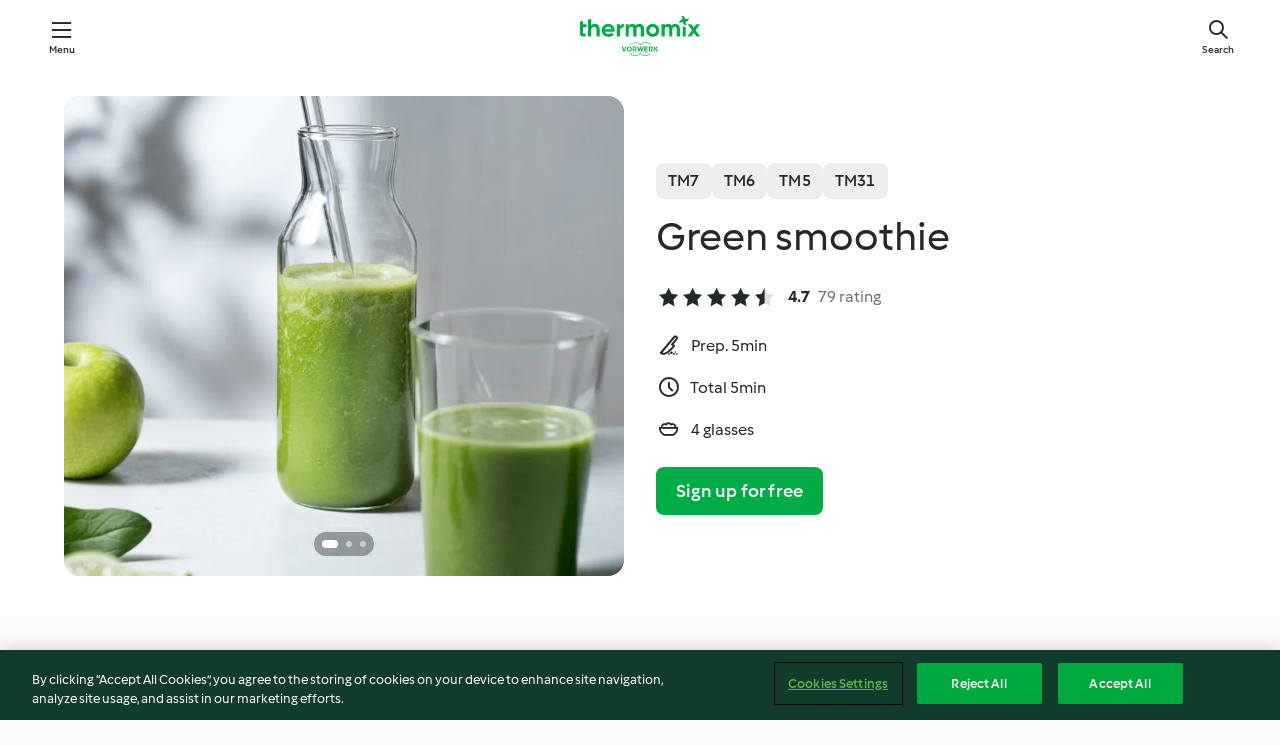

--- FILE ---
content_type: text/html; charset=utf-8
request_url: https://cookidoo.thermomix.com/recipes/recipe/en-US/r69115
body_size: 11083
content:
<!DOCTYPE html>
<html
  lang="en-US"
  class="cicd2-theme">
<head>
    <meta property="og:url" content="https://cookidoo.thermomix.com/recipes/recipe/en-US/r69115"/>
    <meta property="og:title" content="Green smoothie"/>
    <meta property="og:description" content="A world of Thermomix® recipes - Cookidoo® brings you delicious food from all over the world.
With thousands of recipes and ideas, you'll find mouth-watering inspiration every time you log in."/>
    <meta property="og:image" content="https://assets.tmecosys.com/image/upload/t_web_rdp_recipe_584x480/img/recipe/ras/Assets/08509cc49e45f17ab684f6ac1dcbc126/Derivates/597344ad94a1d4b36d2c27c9024c34171f646cba.jpg"/>
    <meta name="robots" content="noarchive"/>
    <meta charset="utf-8">
    <meta name="viewport" content="width=device-width, initial-scale=1, shrink-to-fit=no">
    <link rel="stylesheet" href="https://patternlib-all.prod.external.eu-tm-prod.vorwerk-digital.com/pl-core-29.3.2-b33824b8018a0840049d6c20603cb31e.css">
      <link rel="stylesheet" href="https://patternlib-all.prod.external.eu-tm-prod.vorwerk-digital.com/cicd2-theme-29.3.2-38102d1b98d85afb94b9d25dab3bae9c.css">
    <link rel="stylesheet" href="https://recipepublic-all.prod.external.eu-tm-prod.vorwerk-digital.com/bundle-7e9da6437349bf80779b292c7cffc47b.css">
    <link rel="icon" href="https://patternlib-all.prod.external.eu-tm-prod.vorwerk-digital.com/favicon-02a92602e0cf506ebd0186892a17fd82.ico">
    <link rel="preconnect" href="https://assets.tmecosys.com" crossorigin="anonymous">
    <script>"use strict";(()=>{function c(n){let t=document.cookie.match(new RegExp("(^| )"+n+"=([^;]+)"));if(t)return t[2]}var e={get:c};e.get("v-authenticated")?document.documentElement.classList.add("is-authenticated"):document.documentElement.classList.add("is-unauthenticated");})();
</script>
    <title>Green smoothie - Cookidoo® – the official Thermomix® recipe platform</title>
    <link rel="stylesheet" href="https://patternlib-all.prod.external.eu-tm-prod.vorwerk-digital.com/pl-recipe-2.18.3-4949e3c3f2b6c536234d63e48d89c215.css">
    <script type="application/ld+json">{"@context":"http://schema.org/","@type":"Recipe","name":"Green smoothie","image":"https://assets.tmecosys.com/image/upload/t_web_rdp_recipe_584x480_1_5x/img/recipe/ras/Assets/08509cc49e45f17ab684f6ac1dcbc126/Derivates/597344ad94a1d4b36d2c27c9024c34171f646cba.jpg","totalTime":"PT5M","cookTime":"PT5M","prepTime":"PT5M","recipeYield":"4 glasses","recipeCategory":["Drinks"],"recipeIngredient":["1 Lebanese cucumber","60 g fresh spinach leaves","3 sprigs fresh flat-leaf parsley","3 sprigs fresh mint","1 lemon","1 cm piece fresh ginger","1 orange","1 apple","100 g ice cubes","100 g water"],"nutrition":{"@type":"NutritionInformation","calories":"59.8 kcal","carbohydrateContent":"10.8 g","fatContent":"0.2 g","proteinContent":"1.4 g"},"inLanguage":"en-US","author":{"@type":"Organization","name":"Vorwerk Home & Co. KmG","address":"Wolleraustrasse 11a\n8807 Freienbach\nSwitzerland","url":"https://cookidoo.thermomix.com"},"aggregateRating":{"@id":"AggregatedRating"}}</script>
</head>

<body>
  <core-user-info
    condition="html.is-authenticated"
    base="/profile/api/user"
    community-profile="/community/profile/en-US"
    devices="/customer-devices/api/my-devices/versions"
    >
  </core-user-info>
  
  <div class="page-content">
      
  <header tabindex="-1" class="page-header">
    <div class="page-header__content">
      <a href="#main-content" class="link--skip">Skip to main content</a>
          <a class="logo page-header__home authenticated-only" href="/foundation/en-US/for-you"
            aria-label="Link to the home page">
            <img class="logo" src="https://patternlib-all.prod.external.eu-tm-prod.vorwerk-digital.com/logo_thermomix-02469c2fb4fca55fc3c397286d9e7fe0.svg"
              alt="Thermomix®">
          </a>
          <a class="logo page-header__home unauthenticated-only" href="/foundation/en-US/explore"
            aria-label="Link to the home page">
            <img class="logo" src="https://patternlib-all.prod.external.eu-tm-prod.vorwerk-digital.com/logo_thermomix-02469c2fb4fca55fc3c397286d9e7fe0.svg"
              alt="Thermomix®">
          </a>
      <core-nav class="page-header__nav">
        <nav class="core-nav__nav" role="navigation">
          <button class="core-nav__trigger">Menu</button>
          <div class="core-nav__container">
            <ul class="core-nav__main-links authenticated-only">
                <li class="core-nav__item">
                  <a href="/foundation/en-US/for-you"
                    class="core-nav__link">For You</a>
                </li>
              <li class="core-nav__item">
                <a href="/foundation/en-US/explore"
                  class="core-nav__link">Explore</a>
              </li>
              <li class="core-nav__item">
                <a href="/organize/en-US/my-recipes"
                  class="core-nav__link">My Recipes</a>
              </li>
              <li class="core-nav__item">
                <a href="/planning/en-US/my-week"
                  class="core-nav__link">My Week</a>
              </li>
                <li class="core-nav__item">
                  <a href="/shopping/en-US"
                    class="core-nav__link">Shopping list</a>
                </li>
            </ul>
            <ul class=" core-nav__main-links unauthenticated-only">
              <li class="core-nav__item">
                <a href="/foundation/en-US/explore"
                  class="core-nav__link">Explore</a>
              </li>
              <li class="core-nav__item">
                <a href="/foundation/en-US/membership"
                  class="core-nav__link">Membership</a>
              </li>
              <li class="core-nav__item">
                <a href="/foundation/en-US/help"
                  class="core-nav__link">Help</a>
              </li>
            </ul>
            <ul class="core-nav__links unauthenticated-only">
              <li class="core-nav__item">
                <a href="/ciam/register/start"
                  class="core-nav__link page-header__sign-up page-header__icon">Sign up</a>
              </li>
              <li class="core-nav__item">
                <a href="/profile/en-US/login?redirectAfterLogin=%2Frecipes%2Frecipe%2Fen-US%2Fr69115"
                  class="core-nav__link page-header__login page-header__icon">Login</a>
              </li>
            </ul>
            <div role="separator" aria-orientation="vertical"
              class="core-nav__separator separator-vertical separator-vertical--silver-20"></div>
            <core-user-profile class="authenticated-only">
              <core-dropdown-menu class="core-nav__dropdown core-nav__dropdown--profile" align="bottom-right">
                <button class="core-dropdown-menu__trigger core-nav__dropdown-trigger">
                  <span class="core-nav__dropdown-trigger-icon" aria-hidden="true"></span>
                  <img class="core-nav__dropdown-trigger-picture" src alt>
                  <span class="core-dropdown-menu__trigger-text">
                      Profile
                  </span>
                </button>
                <div class="core-dropdown-menu__content core-nav__dropdown-content">
                  <ul class="core-dropdown-list core-nav__dropdown-list">
                    <li class="core-community-profile__link">
                      <a href="/community/profile/en-US"
                        class="core-dropdown-list__item core-nav__link core-nav__link--community">
                        <core-community-profile>
                          <span class="core-community-profile__icon" aria-hidden="true"></span>
                          <img class="core-community-profile__picture" src alt>
                          <div class="core-community-profile__heading-group">
                            <span class="core-community-profile__header">Profile</span>
                            <span class="core-community-profile__subheader">View profile</span>
                          </div>
                        </core-community-profile>
                      </a>
                    </li>
                    <li>
                      <a href="/commerce/en-US/membership"
                        class="core-dropdown-list__item core-nav__link">Account</a>
                    </li>
                    <li>
                      <a href="/foundation/en-US/help"
                        class="core-dropdown-list__item core-nav__link">Help</a>
                    </li>
                    <li>
                      <a href="/profile/logout"
                        class="core-dropdown-list__item core-nav__link">Sign out</a>
                    </li>
                  </ul>
                </div>
              </core-dropdown-menu>
            </core-user-profile>
          </div>
          <div role="separator" aria-orientation="vertical"
            class="core-nav__separator separator-vertical separator-vertical--silver-20"></div>
        </nav>
      </core-nav>
      <a class="page-header__search page-header__icon" href="/search/en-US"
        aria-label="Search">Search</a>
    </div>
  </header>
  <recipe-scrollspy>
    <nav class="recipe-scrollspy__nav">
        <a href="#ingredients-section" class="recipe-scrollspy__link">Ingredients</a>
  
      <a href="#difficulty-section" class="recipe-scrollspy__link">Difficulty</a>
  
        <a href="#nutrition-section" class="recipe-scrollspy__link">Nutrition</a>
  
        <a href="#also-featured-in-section" class="recipe-scrollspy__link">Also featured in</a>
  
      <a id="recipe-scrollspy-alternative-recipes" href="#alternative-recipes" class="recipe-scrollspy__link">You might also like...</a>
    </nav>
  </recipe-scrollspy>

  <recipe-details id="main-content">
    <recipe-card>
      <div class="recipe-card__wrapper">
        <div class="recipe-card__image-wrapper">
            <core-slider class="core-slider--inline">
              <div class="core-slider__container">
                    <core-image-loader class="core-slider__item">
                      <img
                        class="recipe-card__image"
                          src="https://assets.tmecosys.com/image/upload/t_web_rdp_recipe_584x480/img/recipe/ras/Assets/08509cc49e45f17ab684f6ac1dcbc126/Derivates/597344ad94a1d4b36d2c27c9024c34171f646cba.jpg"
                          srcset="https://assets.tmecosys.com/image/upload/t_web_rdp_recipe_584x480/img/recipe/ras/Assets/08509cc49e45f17ab684f6ac1dcbc126/Derivates/597344ad94a1d4b36d2c27c9024c34171f646cba.jpg 584w, https://assets.tmecosys.com/image/upload/t_web_rdp_recipe_584x480_1_5x/img/recipe/ras/Assets/08509cc49e45f17ab684f6ac1dcbc126/Derivates/597344ad94a1d4b36d2c27c9024c34171f646cba.jpg 876w"
                            sizes="(min-width: 1333px) 584px, (min-width: 768px) 50vw, 100vw"
                        alt=""
                        title=""/>
                    </core-image-loader>
                    <core-image-loader class="core-slider__item">
                      <img
                        class="recipe-card__image"
                          src="https://assets.tmecosys.com/image/upload/t_web_rdp_recipe_584x480/img/recipe/ras/Assets/5d350748f322157add4adfe215c956f9/Derivates/8199cbf766807ca55ee9f93598be2172115d71e4.jpg"
                          srcset="https://assets.tmecosys.com/image/upload/t_web_rdp_recipe_584x480/img/recipe/ras/Assets/5d350748f322157add4adfe215c956f9/Derivates/8199cbf766807ca55ee9f93598be2172115d71e4.jpg 584w, https://assets.tmecosys.com/image/upload/t_web_rdp_recipe_584x480_1_5x/img/recipe/ras/Assets/5d350748f322157add4adfe215c956f9/Derivates/8199cbf766807ca55ee9f93598be2172115d71e4.jpg 876w"
                            sizes="(min-width: 1333px) 584px, (min-width: 768px) 50vw, 100vw"
                        alt=""
                        title=""/>
                    </core-image-loader>
                    <core-video-tile class="core-slider__item" url="videos/Turkey/Global_content/2025/smoothie" trigger-on-button>
                      <div class="core-video-tile__wrapper">
                        <img
                          class="core-video-tile__image"
                            src="https://assets.tmecosys.com/video/upload/t_web_rdp_recipe_584x480/videos/Turkey/Global_content/2025/smoothie.jpg"
                            srcset="https://assets.tmecosys.com/video/upload/t_web_rdp_recipe_584x480/videos/Turkey/Global_content/2025/smoothie.jpg 584w, https://assets.tmecosys.com/video/upload/t_web_rdp_recipe_584x480_1_5x/videos/Turkey/Global_content/2025/smoothie.jpg 876w"
                              sizes="(min-width: 1333px) 584px, (min-width: 768px) 50vw, 100vw"
                          alt=""
                          title=""/>
                        <button class="core-video-tile__play-button"></button>
                      </div>
                    </core-video-tile>
              </div>
        
              <button class="core-slider__btn-prev core-slider__arrow--filled core-slider__arrow--visible-on-hover"></button>
              <button class="core-slider__btn-next core-slider__arrow--filled core-slider__arrow--visible-on-hover"></button>
        
              <div class="core-slider-paginator core-slider-paginator--filled">
                    <div class="core-slider-paginator__dot" tabindex="0"></div>
                    <div class="core-slider-paginator__dot" tabindex="-1"></div>
                    <div class="core-slider-paginator__dot" tabindex="-1"></div>
              </div>
            </core-slider>
        </div>
        <div class="recipe-card__info">
    
            <div class="recipe-card__header">
              <div class="recipe-card__header-left">
                  <rdp-badges id="tm-versions-modal">
                      <button class="core-chip-button core-chip-button--flat core-chip-button--x-small">
                        TM7
                      </button>
                      <button class="core-chip-button core-chip-button--flat core-chip-button--x-small">
                        TM6
                      </button>
                      <button class="core-chip-button core-chip-button--flat core-chip-button--x-small">
                        TM5
                      </button>
                      <button class="core-chip-button core-chip-button--flat core-chip-button--x-small">
                        TM31
                      </button>
                  </rdp-badges>
                
                  <core-modal
                    trigger-id="tm-versions-modal"
                    class="tm-versions-modal"
                    prevent-body-scroll="true"
                    hidden>
                    <div class="core-modal__wrapper">
                      <div class="core-modal__container" role="dialog" aria-modal="true">
                  
                        <div class="core-modal__header">
                          <h2>Devices & Accessories</h2>
                          <button class="core-modal__close" aria-label="Close Modal"></button>
                        </div>
                  
                        <core-scrollbar class="core-modal__content" fadeout-top>
                          <div class="core-scrollbar__content">
                  
                            <rdp-tm-versions>
                              <p class="rdp-tm-versions__description">This recipe is designed for a specific device and accessory combination. Without this required setup the recipe might not be successful.</p>
                              <div class="rdp-tm-versions__list">
                                  <div class="rdp-tm-versions__item">
                                    <img src="https://patternlib-all.prod.external.eu-tm-prod.vorwerk-digital.com/tm7-83b22c91a1a1e7fee3797168f05f9754.png" class="rdp-tm-versions__image"/>
                                    <div class="rdp-tm-versions__wrapper">
                                      <span class="rdp-tm-versions__name">Thermomix® TM7</span>
                                      <span class="rdp-tm-versions__compatibility">
                                        <span class="icon icon--checkmark-circle icon--xxxs"></span>Compatible
                                      </span>
                                    </div>
                                  </div>
                                  <div class="rdp-tm-versions__item">
                                    <img src="https://patternlib-all.prod.external.eu-tm-prod.vorwerk-digital.com/tm6-fff867f1cfc7f35118b8b6dfffca8339.png" class="rdp-tm-versions__image"/>
                                    <div class="rdp-tm-versions__wrapper">
                                      <span class="rdp-tm-versions__name">Thermomix® TM6</span>
                                      <span class="rdp-tm-versions__compatibility">
                                        <span class="icon icon--checkmark-circle icon--xxxs"></span>Compatible
                                      </span>
                                    </div>
                                  </div>
                                  <div class="rdp-tm-versions__item">
                                    <img src="https://patternlib-all.prod.external.eu-tm-prod.vorwerk-digital.com/tm5-a3a665744eb0093e9108135bf6b1baa4.png" class="rdp-tm-versions__image"/>
                                    <div class="rdp-tm-versions__wrapper">
                                      <span class="rdp-tm-versions__name">Thermomix® TM5</span>
                                      <span class="rdp-tm-versions__compatibility">
                                        <span class="icon icon--checkmark-circle icon--xxxs"></span>Compatible
                                      </span>
                                    </div>
                                  </div>
                                  <div class="rdp-tm-versions__item">
                                    <img src="https://patternlib-all.prod.external.eu-tm-prod.vorwerk-digital.com/tm31-d180149ce35a8c8d99d7a3bbff0f1bec.png" class="rdp-tm-versions__image"/>
                                    <div class="rdp-tm-versions__wrapper">
                                      <span class="rdp-tm-versions__name">Thermomix® TM31</span>
                                      <span class="rdp-tm-versions__compatibility">
                                        <span class="icon icon--checkmark-circle icon--xxxs"></span>Compatible
                                      </span>
                                    </div>
                                  </div>
                              </div>
                            </rdp-tm-versions>
                  
                  
                          </div>
                        </core-scrollbar>
                  
                        <div class="core-modal__footer">
                          <a class="button--inline rdp-tm-versions__more" href="/foundation/en-US/thermomix-compatibility">More information</a>
                        </div>
                      </div>
                    </div>
                  </core-modal>
                
              </div>
            </div>
    
          <div class="recipe-card__content">
            <core-ellipsis lines-count="3">
              <h1 class="recipe-card__section recipe-card__name">Green smoothie</h1>
            </core-ellipsis>
            
            <core-rating>
  <div class="core-rating__rating-list">
      <span class="core-rating__point core-rating__point--full"></span>
      <span class="core-rating__point core-rating__point--full"></span>
      <span class="core-rating__point core-rating__point--full"></span>
      <span class="core-rating__point core-rating__point--full"></span>
      <span class="core-rating__point core-rating__point--half"></span>
  </div>
    <span class="core-rating__counter">4.7</span>
    <span class="core-rating__label">
      
      79 rating
      
    </span>
  <script type="application/ld+json">
  {
    "@context": "http://schema.org",
    "@type": "AggregateRating",
    "@id": "AggregatedRating",
    "ratingValue": 4.7,
    "reviewCount": 79
  }
  </script>
</core-rating>

            <div class="recipe-card__cook-params">
              <div class="recipe-card__cook-param">
                <span class="icon icon--time-preparation"></span>
                <span>Prep. 5min </span>
              </div>
              <div class="recipe-card__cook-param">
                <span class="icon icon--time"></span>
                <span>Total 5min</span>
              </div>
              <div class="recipe-card__cook-param">
                <span class="icon icon--servings"></span>
                <span>4 glasses</span>
              </div>
            </div>
          </div>
    
          <div class="recipe-card__footer">
            <a class="button--primary recipe-card__action-button recipe-card__action-button--primary"
              title="Sign up for free"
              href="/ciam/register/start">Sign up for free</a>
          </div>
        </div>
      </div>
    </recipe-card>
    
      <core-video-player
        script-url="https://patternlib-all.prod.external.eu-tm-prod.vorwerk-digital.com/video-player-29.3.2-b75262c4395895a1e6a999d635544a0b.js"
        styles-url="https://patternlib-all.prod.external.eu-tm-prod.vorwerk-digital.com/video-player-29.3.2-066157de3399de3306e525d717007056.css"
        cloud-name="vorwerk-eu"
        hostname="assets.tmecosys.com"
        source-types="dash,hls,mp4"
        hidden>
        <div class="core-video-player__wrapper">
          <div class="core-video-player__content">
            <video controls="" allowfullscreen="true" controlslist="nodownload">
            </video>
            <span class="core-video-player__close" aria-hidden="true"></span>
          </div>
        </div>
      </core-video-player>
    <recipe-content>
      <div class="recipe-content__left">
        <div mobile-order="1">
          <div id="ingredients-section" class="recipe-content__section">
            <h4 class="recipe-content__title">Ingredients</h4>
              <div class="recipe-content__inner-section">
                <ul class="ul--clean">
                    <li>
          <recipe-ingredient>
            <div class="recipe-ingredient__wrapper">
                <img class="recipe-ingredient__image"   src="https://assets.tmecosys.com/image/upload/t_web_ingredient_48x48/icons/ingredient_icons/2324"
            srcset="https://assets.tmecosys.com/image/upload/t_web_ingredient_48x48/icons/ingredient_icons/2324 48w, https://assets.tmecosys.com/image/upload/t_web_ingredient_48x48_1_5x/icons/ingredient_icons/2324 72w, https://assets.tmecosys.com/image/upload/t_web_ingredient_48x48_2x/icons/ingredient_icons/2324 96w"
              sizes="48px"
           />
          
                <div class="recipe-ingredient__content">
                  <span class="recipe-ingredient__name">
                    Lebanese cucumber 
                  </span>
                    <span class="recipe-ingredient__description">(approx. 150 g), cut into pieces</span>
                </div>
                <span class="recipe-ingredient__amount">
                      1
                    
                </span>
            </div>
          </recipe-ingredient>
          </li>
                    <li>
          <recipe-ingredient>
            <div class="recipe-ingredient__wrapper">
                <img class="recipe-ingredient__image"   src="https://assets.tmecosys.com/image/upload/t_web_ingredient_48x48/icons/ingredient_icons/244"
            srcset="https://assets.tmecosys.com/image/upload/t_web_ingredient_48x48/icons/ingredient_icons/244 48w, https://assets.tmecosys.com/image/upload/t_web_ingredient_48x48_1_5x/icons/ingredient_icons/244 72w, https://assets.tmecosys.com/image/upload/t_web_ingredient_48x48_2x/icons/ingredient_icons/244 96w"
              sizes="48px"
           />
          
                <div class="recipe-ingredient__content">
                  <span class="recipe-ingredient__name">
                    fresh spinach leaves 
                  </span>
                </div>
                <span class="recipe-ingredient__amount">
                      60
                    g
                </span>
            </div>
          </recipe-ingredient>
          </li>
                    <li>
          <recipe-ingredient>
            <div class="recipe-ingredient__wrapper">
                <img class="recipe-ingredient__image"   src="https://assets.tmecosys.com/image/upload/t_web_ingredient_48x48/icons/ingredient_icons/1458"
            srcset="https://assets.tmecosys.com/image/upload/t_web_ingredient_48x48/icons/ingredient_icons/1458 48w, https://assets.tmecosys.com/image/upload/t_web_ingredient_48x48_1_5x/icons/ingredient_icons/1458 72w, https://assets.tmecosys.com/image/upload/t_web_ingredient_48x48_2x/icons/ingredient_icons/1458 96w"
              sizes="48px"
           />
          
                <div class="recipe-ingredient__content">
                  <span class="recipe-ingredient__name">
                    fresh flat-leaf parsley 
                  </span>
                </div>
                <span class="recipe-ingredient__amount">
                      3
                    sprigs
                </span>
            </div>
          </recipe-ingredient>
          </li>
                    <li>
          <recipe-ingredient>
            <div class="recipe-ingredient__wrapper">
                <img class="recipe-ingredient__image"   src="https://assets.tmecosys.com/image/upload/t_web_ingredient_48x48/icons/ingredient_icons/1224"
            srcset="https://assets.tmecosys.com/image/upload/t_web_ingredient_48x48/icons/ingredient_icons/1224 48w, https://assets.tmecosys.com/image/upload/t_web_ingredient_48x48_1_5x/icons/ingredient_icons/1224 72w, https://assets.tmecosys.com/image/upload/t_web_ingredient_48x48_2x/icons/ingredient_icons/1224 96w"
              sizes="48px"
           />
          
                <div class="recipe-ingredient__content">
                  <span class="recipe-ingredient__name">
                    fresh mint 
                  </span>
                    <span class="recipe-ingredient__description">leaves only</span>
                </div>
                <span class="recipe-ingredient__amount">
                      3
                    sprigs
                </span>
            </div>
          </recipe-ingredient>
          </li>
                    <li>
          <recipe-ingredient>
            <div class="recipe-ingredient__wrapper">
                <img class="recipe-ingredient__image"   src="https://assets.tmecosys.com/image/upload/t_web_ingredient_48x48/icons/ingredient_icons/32"
            srcset="https://assets.tmecosys.com/image/upload/t_web_ingredient_48x48/icons/ingredient_icons/32 48w, https://assets.tmecosys.com/image/upload/t_web_ingredient_48x48_1_5x/icons/ingredient_icons/32 72w, https://assets.tmecosys.com/image/upload/t_web_ingredient_48x48_2x/icons/ingredient_icons/32 96w"
              sizes="48px"
           />
          
                <div class="recipe-ingredient__content">
                  <span class="recipe-ingredient__name">
                    lemon 
                  </span>
                    <span class="recipe-ingredient__description">or lime, flesh only, no white pith and pips removed</span>
                </div>
                <span class="recipe-ingredient__amount">
                      1
                    
                </span>
            </div>
          </recipe-ingredient>
          </li>
                    <li>
          <recipe-ingredient>
            <div class="recipe-ingredient__wrapper">
                <img class="recipe-ingredient__image"   src="https://assets.tmecosys.com/image/upload/t_web_ingredient_48x48/icons/ingredient_icons/11"
            srcset="https://assets.tmecosys.com/image/upload/t_web_ingredient_48x48/icons/ingredient_icons/11 48w, https://assets.tmecosys.com/image/upload/t_web_ingredient_48x48_1_5x/icons/ingredient_icons/11 72w, https://assets.tmecosys.com/image/upload/t_web_ingredient_48x48_2x/icons/ingredient_icons/11 96w"
              sizes="48px"
           />
          
                <div class="recipe-ingredient__content">
                  <span class="recipe-ingredient__name">
                    piece fresh ginger 
                  </span>
                    <span class="recipe-ingredient__description">peeled</span>
                </div>
                <span class="recipe-ingredient__amount">
                      1
                    cm
                </span>
            </div>
          </recipe-ingredient>
          </li>
                    <li>
          <recipe-ingredient>
            <div class="recipe-ingredient__wrapper">
                <img class="recipe-ingredient__image"   src="https://assets.tmecosys.com/image/upload/t_web_ingredient_48x48/icons/ingredient_icons/316"
            srcset="https://assets.tmecosys.com/image/upload/t_web_ingredient_48x48/icons/ingredient_icons/316 48w, https://assets.tmecosys.com/image/upload/t_web_ingredient_48x48_1_5x/icons/ingredient_icons/316 72w, https://assets.tmecosys.com/image/upload/t_web_ingredient_48x48_2x/icons/ingredient_icons/316 96w"
              sizes="48px"
           />
          
                <div class="recipe-ingredient__content">
                  <span class="recipe-ingredient__name">
                    orange 
                  </span>
                    <span class="recipe-ingredient__description">flesh only, no white pith and pips removed</span>
                </div>
                <span class="recipe-ingredient__amount">
                      1
                    
                </span>
            </div>
          </recipe-ingredient>
          </li>
                    <li>
          <recipe-ingredient>
            <div class="recipe-ingredient__wrapper">
                <img class="recipe-ingredient__image"   src="https://assets.tmecosys.com/image/upload/t_web_ingredient_48x48/icons/ingredient_icons/15198"
            srcset="https://assets.tmecosys.com/image/upload/t_web_ingredient_48x48/icons/ingredient_icons/15198 48w, https://assets.tmecosys.com/image/upload/t_web_ingredient_48x48_1_5x/icons/ingredient_icons/15198 72w, https://assets.tmecosys.com/image/upload/t_web_ingredient_48x48_2x/icons/ingredient_icons/15198 96w"
              sizes="48px"
           />
          
                <div class="recipe-ingredient__content">
                  <span class="recipe-ingredient__name">
                    apple 
                  </span>
                    <span class="recipe-ingredient__description">cored and cut into halves</span>
                </div>
                <span class="recipe-ingredient__amount">
                      1
                    
                </span>
            </div>
          </recipe-ingredient>
          </li>
                    <li>
          <recipe-ingredient>
            <div class="recipe-ingredient__wrapper">
                <img class="recipe-ingredient__image"   src="https://assets.tmecosys.com/image/upload/t_web_ingredient_48x48/icons/ingredient_icons/37"
            srcset="https://assets.tmecosys.com/image/upload/t_web_ingredient_48x48/icons/ingredient_icons/37 48w, https://assets.tmecosys.com/image/upload/t_web_ingredient_48x48_1_5x/icons/ingredient_icons/37 72w, https://assets.tmecosys.com/image/upload/t_web_ingredient_48x48_2x/icons/ingredient_icons/37 96w"
              sizes="48px"
           />
          
                <div class="recipe-ingredient__content">
                  <span class="recipe-ingredient__name">
                    ice cubes 
                  </span>
                </div>
                <span class="recipe-ingredient__amount">
                      100
                    g
                </span>
            </div>
          </recipe-ingredient>
          </li>
                    <li>
          <recipe-ingredient>
            <div class="recipe-ingredient__wrapper">
                <img class="recipe-ingredient__image"   src="https://assets.tmecosys.com/image/upload/t_web_ingredient_48x48/icons/ingredient_icons/54"
            srcset="https://assets.tmecosys.com/image/upload/t_web_ingredient_48x48/icons/ingredient_icons/54 48w, https://assets.tmecosys.com/image/upload/t_web_ingredient_48x48_1_5x/icons/ingredient_icons/54 72w, https://assets.tmecosys.com/image/upload/t_web_ingredient_48x48_2x/icons/ingredient_icons/54 96w"
              sizes="48px"
           />
          
                <div class="recipe-ingredient__content">
                  <span class="recipe-ingredient__name">
                    water 
                  </span>
                    <span class="recipe-ingredient__description">or coconut water</span>
                </div>
                <span class="recipe-ingredient__amount">
                      100
                    g
                </span>
            </div>
          </recipe-ingredient>
          </li>
                </ul>
              </div>
          </div>
          <hr>
        </div>
        <div mobile-order="3">
          <div id="difficulty-section" class="recipe-content__section">
            <h4 class="recipe-content__title">Difficulty</h4>
            <rdp-difficulty>
              <span class="icon icon--s icon--chef-hat"></span>
              <p>easy</p>
            </rdp-difficulty>
          </div>
          <hr>
            <div id="nutrition-section" class="recipe-content__section">
              <h4 class="recipe-content__title">
                Nutrition
                <span class="recipe-content__subtitle">per 1 glass</span>
              </h4>
              <rdp-nutritious>
                  <div class="rdp-nutritious__item">
                    <span class="rdp-nutritious__name">Sodium</span>
                    <span class="rdp-nutritious__value">
                        15.8 mg 
                    </span>
                  </div>
                  <div class="rdp-nutritious__item">
                    <span class="rdp-nutritious__name">Protein</span>
                    <span class="rdp-nutritious__value">
                        1.4 g 
                    </span>
                  </div>
                  <div class="rdp-nutritious__item">
                    <span class="rdp-nutritious__name">Calories</span>
                    <span class="rdp-nutritious__value">
                        251.3 kJ  / 
                        59.8 kcal 
                    </span>
                  </div>
                  <div class="rdp-nutritious__item">
                    <span class="rdp-nutritious__name">Fat</span>
                    <span class="rdp-nutritious__value">
                        0.2 g 
                    </span>
                  </div>
                  <div class="rdp-nutritious__item">
                    <span class="rdp-nutritious__name">Fiber</span>
                    <span class="rdp-nutritious__value">
                        3.4 g 
                    </span>
                  </div>
                  <div class="rdp-nutritious__item">
                    <span class="rdp-nutritious__name">Saturated fat</span>
                    <span class="rdp-nutritious__value">
                        0 g 
                    </span>
                  </div>
                  <div class="rdp-nutritious__item">
                    <span class="rdp-nutritious__name">Carbohydrates</span>
                    <span class="rdp-nutritious__value">
                        10.8 g 
                    </span>
                  </div>
              </rdp-nutritious>
            </div>
            <hr>
        </div>
      </div>
      <div class="recipe-content__right">
        <div mobile-order="2">
          <div class="recipe-content__section">
            <recipe-membership-banner>
              <img src="https://patternlib-all.prod.external.eu-tm-prod.vorwerk-digital.com/cookidoo-world-da330b8ec91ef8ac5df385f0e440dffb.svg" class="recipe-membership-banner__image" />
              <h1 class="recipe-membership-banner__title">Like what you see?</h1>
              <h4 class="recipe-membership-banner__subtitle">This recipe and more than 100 000 others are waiting for you!</h4>
              <p class="recipe-membership-banner__description">Register for our 30-day free trial and discover the world of Cookidoo®. </p>
              <a href="/ciam/register/start" class="button--primary">Sign up for free</a>
              <a href="/foundation/en-US/membership" class="button--inline">More information</a>
            </recipe-membership-banner>
          </div>
          <hr>
        </div>
        <div mobile-order="4">
            <div id="also-featured-in-section" class="recipe-content__section">
              <h4 class="recipe-content__title">Also featured in</h4>
              <rdp-collections>
                  <rdp-collection-tile>
                    <a class="rdp-collection-tile__wrapper" href="/collection/en-US/p/VrkChipCollection-au-000001161136">
                      <img   src="https://assets.tmecosys.com/image/upload/t_web_col_80x80/img/collection/ras/Assets/06C73725-3AE0-491B-850C-7BA2D2795C35/Derivates/B3D007FE-EA5B-4E78-91A5-6AE554B0BCEF.jpg"
            srcset="https://assets.tmecosys.com/image/upload/t_web_col_80x80/img/collection/ras/Assets/06C73725-3AE0-491B-850C-7BA2D2795C35/Derivates/B3D007FE-EA5B-4E78-91A5-6AE554B0BCEF.jpg 80w, https://assets.tmecosys.com/image/upload/t_web_col_80x80_1_5x/img/collection/ras/Assets/06C73725-3AE0-491B-850C-7BA2D2795C35/Derivates/B3D007FE-EA5B-4E78-91A5-6AE554B0BCEF.jpg 120w, https://assets.tmecosys.com/image/upload/t_web_col_80x80_2x/img/collection/ras/Assets/06C73725-3AE0-491B-850C-7BA2D2795C35/Derivates/B3D007FE-EA5B-4E78-91A5-6AE554B0BCEF.jpg 160w"
              sizes="80px"
           class="rdp-collection-tile__image">
                      <div class="rdp-collection-tile__content">
                        <span class="rdp-collection-tile__name">The Basic Cookbook</span>
                        <span class="rdp-collection-tile__info">183 Recipes<br>Australia and New Zealand</span>
                      </div>
                    </a>
                  </rdp-collection-tile>
                  <rdp-collection-tile>
                    <a class="rdp-collection-tile__wrapper" href="/collection/en-US/p/col203748">
                      <img   src="https://assets.tmecosys.com/image/upload/t_web_col_80x80/img/collection/ras/Assets/010D8D1C-F4B4-4FFE-A1D1-20585E6E2FD6/Derivates/a05b20bf-a7b0-41ad-b6d5-8c0e99cc4719.jpg"
            srcset="https://assets.tmecosys.com/image/upload/t_web_col_80x80/img/collection/ras/Assets/010D8D1C-F4B4-4FFE-A1D1-20585E6E2FD6/Derivates/a05b20bf-a7b0-41ad-b6d5-8c0e99cc4719.jpg 80w, https://assets.tmecosys.com/image/upload/t_web_col_80x80_1_5x/img/collection/ras/Assets/010D8D1C-F4B4-4FFE-A1D1-20585E6E2FD6/Derivates/a05b20bf-a7b0-41ad-b6d5-8c0e99cc4719.jpg 120w, https://assets.tmecosys.com/image/upload/t_web_col_80x80_2x/img/collection/ras/Assets/010D8D1C-F4B4-4FFE-A1D1-20585E6E2FD6/Derivates/a05b20bf-a7b0-41ad-b6d5-8c0e99cc4719.jpg 160w"
              sizes="80px"
           class="rdp-collection-tile__image">
                      <div class="rdp-collection-tile__content">
                        <span class="rdp-collection-tile__name">The Basic Cookbook</span>
                        <span class="rdp-collection-tile__info">120 Recipes<br>Australia and New Zealand</span>
                      </div>
                    </a>
                  </rdp-collection-tile>
              </rdp-collections>
            </div>
            <hr>
        </div>
      </div>
    </recipe-content>
  </recipe-details>

  
  
  
  <div id="alternative-recipes" class="l-content l-content--additional recipe-alternative-recipes">
    <core-stripe class="core-stripe--modern" aria-labelledby="stripe-header" aria-describedby="stripe-description" role="region"
                 data-category="VrkNavCategory-RPF-015">
      <h3 class="core-stripe__header" id="stripe-header">
          You might also like...
      </h3>
        <div class="core-stripe__content">
          
  
          
            <core-tile class="core-tile--expanded" id="r71909" data-recipe-id="r71909"><a class="link--alt" href="/recipes/recipe/en-US/r71909"><div aria-hidden="true" class="core-tile__image-wrapper">
    <img
      class="core-tile__image"
      alt="Green smoothie"
      title="Green smoothie"
      src="https://assets.tmecosys.com/image/upload/t_web_shared_recipe_221x240/img/recipe/ras/Assets/7F0AC10C-AFD7-4081-9A68-2C4AB37C9480/Derivates/3F800A11-62B8-4DD7-AFE9-2D58F7B06484"
      sizes="221px"
      decoding="async"
      srcset="https://assets.tmecosys.com/image/upload/t_web_shared_recipe_221x240/img/recipe/ras/Assets/7F0AC10C-AFD7-4081-9A68-2C4AB37C9480/Derivates/3F800A11-62B8-4DD7-AFE9-2D58F7B06484 221w, https://assets.tmecosys.com/image/upload/t_web_shared_recipe_221x240_1_5x/img/recipe/ras/Assets/7F0AC10C-AFD7-4081-9A68-2C4AB37C9480/Derivates/3F800A11-62B8-4DD7-AFE9-2D58F7B06484 331w, https://assets.tmecosys.com/image/upload/t_web_shared_recipe_221x240_2x/img/recipe/ras/Assets/7F0AC10C-AFD7-4081-9A68-2C4AB37C9480/Derivates/3F800A11-62B8-4DD7-AFE9-2D58F7B06484 442w"
    />
  </div><div class="core-tile__description-wrapper"><div class="core-tile__description"><core-ellipsis><p class="core-tile__description-text">Green smoothie</p></core-ellipsis><button class="core-tile__trigger authenticated-only context-menu-trigger" aria-label="Open recipe options" type="button"></button></div><core-rating class="core-rating--short core-rating--small"><span class="core-rating__counter" aria-label="Rating 4.5">4.5</span><span class="core-rating__point core-rating__point--full" aria-disabled="true"></span><span class="core-rating__label" aria-label="from 47 reviews">(47)</span></core-rating><p class="core-tile__description-subline" aria-label="Total time 10min">10min</p></div></a><core-context-menu trigger-class="context-menu-trigger" class="translate-x-[0.5px]"><ul class="core-dropdown-list"><li><core-transclude href="/planning/en-US/transclude/manage-cook-today/r71909" prevent-page-reload="true" on="context-menu-open" context="core-context-menu"></core-transclude></li><li><core-transclude href="/organize/en-US/transclude/manage-bookmark/r71909" prevent-page-reload="true" on="context-menu-open" context="core-context-menu"></core-transclude></li><li><core-transclude href="/organize/en-US/transclude/manage-custom-list/r71909" prevent-page-reload="true" on="context-menu-open" context="core-context-menu"></core-transclude></li><li><core-transclude href="/planning/en-US/transclude/manage-add-to-myweek/r71909" prevent-page-reload="true" on="context-menu-open" context="core-context-menu"></core-transclude></li><li><core-transclude href="/shopping/en-US/partial/add-to-shopping-list/r71909" prevent-page-reload="true" on="context-menu-open" context="core-context-menu"></core-transclude></li><li><core-transclude href="/created-recipes/en-US/partials/add-to-customer-recipes?recipeUrl=https%3A%2F%2Fcookidoo.thermomix.com%2Frecipes%2Frecipe%2Fen-US%2Fr71909" prevent-page-reload="true" on="context-menu-open" context="core-context-menu"></core-transclude></li><li data-error="401" data-redirect-param="redirectAfterLogin" class="display-none"><a href="/profile/en-US/login?redirectAfterLogin=%2Fsearch%2Fen-US%2Ffragments%2Fstripe%3Flimit%3D12%26lazyLoading%3Dtrue%26accessories%3DincludingFriend%252CincludingBladeCoverWithPeeler%252CincludingCutter%252CincludingSensor%26includeRating%3Dtrue%26like%3Dr69115" class="core-dropdown-list__item"><span class="icon" aria-hidden="true">refresh</span>Refresh login</a></li></ul></core-context-menu></core-tile><core-tile class="core-tile--expanded" id="r69118" data-recipe-id="r69118"><a class="link--alt" href="/recipes/recipe/en-US/r69118"><div aria-hidden="true" class="core-tile__image-wrapper">
    <img
      class="core-tile__image"
      alt="Protein shake"
      title="Protein shake"
      src="https://assets.tmecosys.com/image/upload/t_web_shared_recipe_221x240/img/recipe/ras/Assets/7F913B84-BF1F-4FFC-AF9C-C6EB9E2FE4C9/Derivates/A6F1560D-A1E4-491E-9039-E194945609A3"
      sizes="221px"
      decoding="async"
      srcset="https://assets.tmecosys.com/image/upload/t_web_shared_recipe_221x240/img/recipe/ras/Assets/7F913B84-BF1F-4FFC-AF9C-C6EB9E2FE4C9/Derivates/A6F1560D-A1E4-491E-9039-E194945609A3 221w, https://assets.tmecosys.com/image/upload/t_web_shared_recipe_221x240_1_5x/img/recipe/ras/Assets/7F913B84-BF1F-4FFC-AF9C-C6EB9E2FE4C9/Derivates/A6F1560D-A1E4-491E-9039-E194945609A3 331w, https://assets.tmecosys.com/image/upload/t_web_shared_recipe_221x240_2x/img/recipe/ras/Assets/7F913B84-BF1F-4FFC-AF9C-C6EB9E2FE4C9/Derivates/A6F1560D-A1E4-491E-9039-E194945609A3 442w"
    />
  </div><div class="core-tile__description-wrapper"><div class="core-tile__description"><core-ellipsis><p class="core-tile__description-text">Protein shake</p></core-ellipsis><button class="core-tile__trigger authenticated-only context-menu-trigger" aria-label="Open recipe options" type="button"></button></div><core-rating class="core-rating--short core-rating--small"><span class="core-rating__counter" aria-label="Rating 4.7">4.7</span><span class="core-rating__point core-rating__point--full" aria-disabled="true"></span><span class="core-rating__label" aria-label="from 96 reviews">(96)</span></core-rating><p class="core-tile__description-subline" aria-label="Total time 5min">5min</p></div></a><core-context-menu trigger-class="context-menu-trigger" class="translate-x-[0.5px]"><ul class="core-dropdown-list"><li><core-transclude href="/planning/en-US/transclude/manage-cook-today/r69118" prevent-page-reload="true" on="context-menu-open" context="core-context-menu"></core-transclude></li><li><core-transclude href="/organize/en-US/transclude/manage-bookmark/r69118" prevent-page-reload="true" on="context-menu-open" context="core-context-menu"></core-transclude></li><li><core-transclude href="/organize/en-US/transclude/manage-custom-list/r69118" prevent-page-reload="true" on="context-menu-open" context="core-context-menu"></core-transclude></li><li><core-transclude href="/planning/en-US/transclude/manage-add-to-myweek/r69118" prevent-page-reload="true" on="context-menu-open" context="core-context-menu"></core-transclude></li><li><core-transclude href="/shopping/en-US/partial/add-to-shopping-list/r69118" prevent-page-reload="true" on="context-menu-open" context="core-context-menu"></core-transclude></li><li><core-transclude href="/created-recipes/en-US/partials/add-to-customer-recipes?recipeUrl=https%3A%2F%2Fcookidoo.thermomix.com%2Frecipes%2Frecipe%2Fen-US%2Fr69118" prevent-page-reload="true" on="context-menu-open" context="core-context-menu"></core-transclude></li><li data-error="401" data-redirect-param="redirectAfterLogin" class="display-none"><a href="/profile/en-US/login?redirectAfterLogin=%2Fsearch%2Fen-US%2Ffragments%2Fstripe%3Flimit%3D12%26lazyLoading%3Dtrue%26accessories%3DincludingFriend%252CincludingBladeCoverWithPeeler%252CincludingCutter%252CincludingSensor%26includeRating%3Dtrue%26like%3Dr69115" class="core-dropdown-list__item"><span class="icon" aria-hidden="true">refresh</span>Refresh login</a></li></ul></core-context-menu></core-tile><core-tile class="core-tile--expanded" id="r150518" data-recipe-id="r150518"><a class="link--alt" href="/recipes/recipe/en-US/r150518"><div aria-hidden="true" class="core-tile__image-wrapper">
    <img
      class="core-tile__image"
      alt="Green garden juice"
      title="Green garden juice"
      src="https://assets.tmecosys.com/image/upload/t_web_shared_recipe_221x240/img/recipe/ras/Assets/8ECE364D-FFBA-4E30-94F1-CFCC21BC9560/Derivates/192463a7-7055-4125-bbed-80edc910f1ac"
      sizes="221px"
      decoding="async"
      srcset="https://assets.tmecosys.com/image/upload/t_web_shared_recipe_221x240/img/recipe/ras/Assets/8ECE364D-FFBA-4E30-94F1-CFCC21BC9560/Derivates/192463a7-7055-4125-bbed-80edc910f1ac 221w, https://assets.tmecosys.com/image/upload/t_web_shared_recipe_221x240_1_5x/img/recipe/ras/Assets/8ECE364D-FFBA-4E30-94F1-CFCC21BC9560/Derivates/192463a7-7055-4125-bbed-80edc910f1ac 331w, https://assets.tmecosys.com/image/upload/t_web_shared_recipe_221x240_2x/img/recipe/ras/Assets/8ECE364D-FFBA-4E30-94F1-CFCC21BC9560/Derivates/192463a7-7055-4125-bbed-80edc910f1ac 442w"
    />
  </div><div class="core-tile__description-wrapper"><div class="core-tile__description"><core-ellipsis><p class="core-tile__description-text">Green garden juice</p></core-ellipsis><button class="core-tile__trigger authenticated-only context-menu-trigger" aria-label="Open recipe options" type="button"></button></div><core-rating class="core-rating--short core-rating--small"><span class="core-rating__counter" aria-label="Rating 4">4.0</span><span class="core-rating__point core-rating__point--full" aria-disabled="true"></span><span class="core-rating__label" aria-label="from 34 reviews">(34)</span></core-rating><p class="core-tile__description-subline" aria-label="Total time 5min">5min</p></div></a><core-context-menu trigger-class="context-menu-trigger" class="translate-x-[0.5px]"><ul class="core-dropdown-list"><li><core-transclude href="/planning/en-US/transclude/manage-cook-today/r150518" prevent-page-reload="true" on="context-menu-open" context="core-context-menu"></core-transclude></li><li><core-transclude href="/organize/en-US/transclude/manage-bookmark/r150518" prevent-page-reload="true" on="context-menu-open" context="core-context-menu"></core-transclude></li><li><core-transclude href="/organize/en-US/transclude/manage-custom-list/r150518" prevent-page-reload="true" on="context-menu-open" context="core-context-menu"></core-transclude></li><li><core-transclude href="/planning/en-US/transclude/manage-add-to-myweek/r150518" prevent-page-reload="true" on="context-menu-open" context="core-context-menu"></core-transclude></li><li><core-transclude href="/shopping/en-US/partial/add-to-shopping-list/r150518" prevent-page-reload="true" on="context-menu-open" context="core-context-menu"></core-transclude></li><li><core-transclude href="/created-recipes/en-US/partials/add-to-customer-recipes?recipeUrl=https%3A%2F%2Fcookidoo.thermomix.com%2Frecipes%2Frecipe%2Fen-US%2Fr150518" prevent-page-reload="true" on="context-menu-open" context="core-context-menu"></core-transclude></li><li data-error="401" data-redirect-param="redirectAfterLogin" class="display-none"><a href="/profile/en-US/login?redirectAfterLogin=%2Fsearch%2Fen-US%2Ffragments%2Fstripe%3Flimit%3D12%26lazyLoading%3Dtrue%26accessories%3DincludingFriend%252CincludingBladeCoverWithPeeler%252CincludingCutter%252CincludingSensor%26includeRating%3Dtrue%26like%3Dr69115" class="core-dropdown-list__item"><span class="icon" aria-hidden="true">refresh</span>Refresh login</a></li></ul></core-context-menu></core-tile><core-tile class="core-tile--expanded" id="r513411" data-recipe-id="r513411"><a class="link--alt" href="/recipes/recipe/en-US/r513411"><div aria-hidden="true" class="core-tile__image-wrapper">
    <img
      class="core-tile__image"
      alt="Green smoothie bowl with seeds and berries"
      title="Green smoothie bowl with seeds and berries"
      src="https://assets.tmecosys.com/image/upload/t_web_shared_recipe_221x240/img/recipe/ras/Assets/3E3D31FA-F21A-4FDF-9DA5-4BC0987F9062/Derivates/a473ff7a-2245-4775-bf75-5ea8fe9c0b30"
      sizes="221px"
      decoding="async"
      srcset="https://assets.tmecosys.com/image/upload/t_web_shared_recipe_221x240/img/recipe/ras/Assets/3E3D31FA-F21A-4FDF-9DA5-4BC0987F9062/Derivates/a473ff7a-2245-4775-bf75-5ea8fe9c0b30 221w, https://assets.tmecosys.com/image/upload/t_web_shared_recipe_221x240_1_5x/img/recipe/ras/Assets/3E3D31FA-F21A-4FDF-9DA5-4BC0987F9062/Derivates/a473ff7a-2245-4775-bf75-5ea8fe9c0b30 331w, https://assets.tmecosys.com/image/upload/t_web_shared_recipe_221x240_2x/img/recipe/ras/Assets/3E3D31FA-F21A-4FDF-9DA5-4BC0987F9062/Derivates/a473ff7a-2245-4775-bf75-5ea8fe9c0b30 442w"
    />
  </div><div class="core-tile__description-wrapper"><div class="core-tile__description"><core-ellipsis><p class="core-tile__description-text">Green smoothie bowl with seeds and berries</p></core-ellipsis><button class="core-tile__trigger authenticated-only context-menu-trigger" aria-label="Open recipe options" type="button"></button></div><core-rating class="core-rating--short core-rating--small"><span class="core-rating__counter" aria-label="Rating 4">4.0</span><span class="core-rating__point core-rating__point--full" aria-disabled="true"></span><span class="core-rating__label" aria-label="from 15 reviews">(15)</span></core-rating><p class="core-tile__description-subline" aria-label="Total time 10min">10min</p></div></a><core-context-menu trigger-class="context-menu-trigger" class="translate-x-[0.5px]"><ul class="core-dropdown-list"><li><core-transclude href="/planning/en-US/transclude/manage-cook-today/r513411" prevent-page-reload="true" on="context-menu-open" context="core-context-menu"></core-transclude></li><li><core-transclude href="/organize/en-US/transclude/manage-bookmark/r513411" prevent-page-reload="true" on="context-menu-open" context="core-context-menu"></core-transclude></li><li><core-transclude href="/organize/en-US/transclude/manage-custom-list/r513411" prevent-page-reload="true" on="context-menu-open" context="core-context-menu"></core-transclude></li><li><core-transclude href="/planning/en-US/transclude/manage-add-to-myweek/r513411" prevent-page-reload="true" on="context-menu-open" context="core-context-menu"></core-transclude></li><li><core-transclude href="/shopping/en-US/partial/add-to-shopping-list/r513411" prevent-page-reload="true" on="context-menu-open" context="core-context-menu"></core-transclude></li><li><core-transclude href="/created-recipes/en-US/partials/add-to-customer-recipes?recipeUrl=https%3A%2F%2Fcookidoo.thermomix.com%2Frecipes%2Frecipe%2Fen-US%2Fr513411" prevent-page-reload="true" on="context-menu-open" context="core-context-menu"></core-transclude></li><li data-error="401" data-redirect-param="redirectAfterLogin" class="display-none"><a href="/profile/en-US/login?redirectAfterLogin=%2Fsearch%2Fen-US%2Ffragments%2Fstripe%3Flimit%3D12%26lazyLoading%3Dtrue%26accessories%3DincludingFriend%252CincludingBladeCoverWithPeeler%252CincludingCutter%252CincludingSensor%26includeRating%3Dtrue%26like%3Dr69115" class="core-dropdown-list__item"><span class="icon" aria-hidden="true">refresh</span>Refresh login</a></li></ul></core-context-menu></core-tile><core-tile class="core-tile--expanded" id="r150239" data-recipe-id="r150239"><a class="link--alt" href="/recipes/recipe/en-US/r150239"><div aria-hidden="true" class="core-tile__image-wrapper">
    <img
      class="core-tile__image"
      alt="Anti-inflammatory pineapple and turmeric smoothie"
      title="Anti-inflammatory pineapple and turmeric smoothie"
      src="https://assets.tmecosys.com/image/upload/t_web_shared_recipe_221x240/img/recipe/ras/Assets/5F80A0FC-B044-4B85-9650-7E0C8FFEBA40/Derivates/E7708F6C-2F02-49B7-8B5A-C717478EAD5E"
      sizes="221px"
      decoding="async"
      srcset="https://assets.tmecosys.com/image/upload/t_web_shared_recipe_221x240/img/recipe/ras/Assets/5F80A0FC-B044-4B85-9650-7E0C8FFEBA40/Derivates/E7708F6C-2F02-49B7-8B5A-C717478EAD5E 221w, https://assets.tmecosys.com/image/upload/t_web_shared_recipe_221x240_1_5x/img/recipe/ras/Assets/5F80A0FC-B044-4B85-9650-7E0C8FFEBA40/Derivates/E7708F6C-2F02-49B7-8B5A-C717478EAD5E 331w, https://assets.tmecosys.com/image/upload/t_web_shared_recipe_221x240_2x/img/recipe/ras/Assets/5F80A0FC-B044-4B85-9650-7E0C8FFEBA40/Derivates/E7708F6C-2F02-49B7-8B5A-C717478EAD5E 442w"
    />
  </div><div class="core-tile__description-wrapper"><div class="core-tile__description"><core-ellipsis><p class="core-tile__description-text">Anti-inflammatory pineapple and turmeric smoothie</p></core-ellipsis><button class="core-tile__trigger authenticated-only context-menu-trigger" aria-label="Open recipe options" type="button"></button></div><core-rating class="core-rating--short core-rating--small"><span class="core-rating__counter" aria-label="Rating 4.8">4.8</span><span class="core-rating__point core-rating__point--full" aria-disabled="true"></span><span class="core-rating__label" aria-label="from 141 reviews">(141)</span></core-rating><p class="core-tile__description-subline" aria-label="Total time 10min">10min</p></div></a><core-context-menu trigger-class="context-menu-trigger" class="translate-x-[0.5px]"><ul class="core-dropdown-list"><li><core-transclude href="/planning/en-US/transclude/manage-cook-today/r150239" prevent-page-reload="true" on="context-menu-open" context="core-context-menu"></core-transclude></li><li><core-transclude href="/organize/en-US/transclude/manage-bookmark/r150239" prevent-page-reload="true" on="context-menu-open" context="core-context-menu"></core-transclude></li><li><core-transclude href="/organize/en-US/transclude/manage-custom-list/r150239" prevent-page-reload="true" on="context-menu-open" context="core-context-menu"></core-transclude></li><li><core-transclude href="/planning/en-US/transclude/manage-add-to-myweek/r150239" prevent-page-reload="true" on="context-menu-open" context="core-context-menu"></core-transclude></li><li><core-transclude href="/shopping/en-US/partial/add-to-shopping-list/r150239" prevent-page-reload="true" on="context-menu-open" context="core-context-menu"></core-transclude></li><li><core-transclude href="/created-recipes/en-US/partials/add-to-customer-recipes?recipeUrl=https%3A%2F%2Fcookidoo.thermomix.com%2Frecipes%2Frecipe%2Fen-US%2Fr150239" prevent-page-reload="true" on="context-menu-open" context="core-context-menu"></core-transclude></li><li data-error="401" data-redirect-param="redirectAfterLogin" class="display-none"><a href="/profile/en-US/login?redirectAfterLogin=%2Fsearch%2Fen-US%2Ffragments%2Fstripe%3Flimit%3D12%26lazyLoading%3Dtrue%26accessories%3DincludingFriend%252CincludingBladeCoverWithPeeler%252CincludingCutter%252CincludingSensor%26includeRating%3Dtrue%26like%3Dr69115" class="core-dropdown-list__item"><span class="icon" aria-hidden="true">refresh</span>Refresh login</a></li></ul></core-context-menu></core-tile><core-tile class="core-tile--expanded" id="r513412" data-recipe-id="r513412"><a class="link--alt" href="/recipes/recipe/en-US/r513412"><div aria-hidden="true" class="core-tile__image-wrapper">
    <img
      class="core-tile__image"
      alt="Raspberry smoothie bowl with chia seeds"
      title="Raspberry smoothie bowl with chia seeds"
      src="https://assets.tmecosys.com/image/upload/t_web_shared_recipe_221x240/img/recipe/ras/Assets/60966726-AC25-4583-9083-92D9FA1B9D2F/Derivates/6ea5569a-b63a-4557-a5a6-9559e5e37686"
      sizes="221px"
      decoding="async"
      srcset="https://assets.tmecosys.com/image/upload/t_web_shared_recipe_221x240/img/recipe/ras/Assets/60966726-AC25-4583-9083-92D9FA1B9D2F/Derivates/6ea5569a-b63a-4557-a5a6-9559e5e37686 221w, https://assets.tmecosys.com/image/upload/t_web_shared_recipe_221x240_1_5x/img/recipe/ras/Assets/60966726-AC25-4583-9083-92D9FA1B9D2F/Derivates/6ea5569a-b63a-4557-a5a6-9559e5e37686 331w, https://assets.tmecosys.com/image/upload/t_web_shared_recipe_221x240_2x/img/recipe/ras/Assets/60966726-AC25-4583-9083-92D9FA1B9D2F/Derivates/6ea5569a-b63a-4557-a5a6-9559e5e37686 442w"
    />
  </div><div class="core-tile__description-wrapper"><div class="core-tile__description"><core-ellipsis><p class="core-tile__description-text">Raspberry smoothie bowl with chia seeds</p></core-ellipsis><button class="core-tile__trigger authenticated-only context-menu-trigger" aria-label="Open recipe options" type="button"></button></div><core-rating class="core-rating--short core-rating--small"><span class="core-rating__counter" aria-label="Rating 4.8">4.8</span><span class="core-rating__point core-rating__point--full" aria-disabled="true"></span><span class="core-rating__label" aria-label="from 67 reviews">(67)</span></core-rating><p class="core-tile__description-subline" aria-label="Total time 10min">10min</p></div></a><core-context-menu trigger-class="context-menu-trigger" class="translate-x-[0.5px]"><ul class="core-dropdown-list"><li><core-transclude href="/planning/en-US/transclude/manage-cook-today/r513412" prevent-page-reload="true" on="context-menu-open" context="core-context-menu"></core-transclude></li><li><core-transclude href="/organize/en-US/transclude/manage-bookmark/r513412" prevent-page-reload="true" on="context-menu-open" context="core-context-menu"></core-transclude></li><li><core-transclude href="/organize/en-US/transclude/manage-custom-list/r513412" prevent-page-reload="true" on="context-menu-open" context="core-context-menu"></core-transclude></li><li><core-transclude href="/planning/en-US/transclude/manage-add-to-myweek/r513412" prevent-page-reload="true" on="context-menu-open" context="core-context-menu"></core-transclude></li><li><core-transclude href="/shopping/en-US/partial/add-to-shopping-list/r513412" prevent-page-reload="true" on="context-menu-open" context="core-context-menu"></core-transclude></li><li><core-transclude href="/created-recipes/en-US/partials/add-to-customer-recipes?recipeUrl=https%3A%2F%2Fcookidoo.thermomix.com%2Frecipes%2Frecipe%2Fen-US%2Fr513412" prevent-page-reload="true" on="context-menu-open" context="core-context-menu"></core-transclude></li><li data-error="401" data-redirect-param="redirectAfterLogin" class="display-none"><a href="/profile/en-US/login?redirectAfterLogin=%2Fsearch%2Fen-US%2Ffragments%2Fstripe%3Flimit%3D12%26lazyLoading%3Dtrue%26accessories%3DincludingFriend%252CincludingBladeCoverWithPeeler%252CincludingCutter%252CincludingSensor%26includeRating%3Dtrue%26like%3Dr69115" class="core-dropdown-list__item"><span class="icon" aria-hidden="true">refresh</span>Refresh login</a></li></ul></core-context-menu></core-tile><core-tile class="core-tile--expanded" id="r80353" data-recipe-id="r80353"><a class="link--alt" href="/recipes/recipe/en-US/r80353"><div aria-hidden="true" class="core-tile__image-wrapper">
    <img
      class="core-tile__image"
      alt="Berry breakfast smoothie"
      title="Berry breakfast smoothie"
      src="https://assets.tmecosys.com/image/upload/t_web_shared_recipe_221x240/img/recipe/ras/Assets/48B049FA-D467-479C-95F1-76BE9187DD1B/Derivates/F76F61C8-90CD-4982-8A66-EF2EC3178362"
      sizes="221px"
      decoding="async"
      srcset="https://assets.tmecosys.com/image/upload/t_web_shared_recipe_221x240/img/recipe/ras/Assets/48B049FA-D467-479C-95F1-76BE9187DD1B/Derivates/F76F61C8-90CD-4982-8A66-EF2EC3178362 221w, https://assets.tmecosys.com/image/upload/t_web_shared_recipe_221x240_1_5x/img/recipe/ras/Assets/48B049FA-D467-479C-95F1-76BE9187DD1B/Derivates/F76F61C8-90CD-4982-8A66-EF2EC3178362 331w, https://assets.tmecosys.com/image/upload/t_web_shared_recipe_221x240_2x/img/recipe/ras/Assets/48B049FA-D467-479C-95F1-76BE9187DD1B/Derivates/F76F61C8-90CD-4982-8A66-EF2EC3178362 442w"
    />
  </div><div class="core-tile__description-wrapper"><div class="core-tile__description"><core-ellipsis><p class="core-tile__description-text">Berry breakfast smoothie</p></core-ellipsis><button class="core-tile__trigger authenticated-only context-menu-trigger" aria-label="Open recipe options" type="button"></button></div><core-rating class="core-rating--short core-rating--small"><span class="core-rating__counter" aria-label="Rating 4.6">4.6</span><span class="core-rating__point core-rating__point--full" aria-disabled="true"></span><span class="core-rating__label" aria-label="from 107 reviews">(107)</span></core-rating><p class="core-tile__description-subline" aria-label="Total time 5min">5min</p></div></a><core-context-menu trigger-class="context-menu-trigger" class="translate-x-[0.5px]"><ul class="core-dropdown-list"><li><core-transclude href="/planning/en-US/transclude/manage-cook-today/r80353" prevent-page-reload="true" on="context-menu-open" context="core-context-menu"></core-transclude></li><li><core-transclude href="/organize/en-US/transclude/manage-bookmark/r80353" prevent-page-reload="true" on="context-menu-open" context="core-context-menu"></core-transclude></li><li><core-transclude href="/organize/en-US/transclude/manage-custom-list/r80353" prevent-page-reload="true" on="context-menu-open" context="core-context-menu"></core-transclude></li><li><core-transclude href="/planning/en-US/transclude/manage-add-to-myweek/r80353" prevent-page-reload="true" on="context-menu-open" context="core-context-menu"></core-transclude></li><li><core-transclude href="/shopping/en-US/partial/add-to-shopping-list/r80353" prevent-page-reload="true" on="context-menu-open" context="core-context-menu"></core-transclude></li><li><core-transclude href="/created-recipes/en-US/partials/add-to-customer-recipes?recipeUrl=https%3A%2F%2Fcookidoo.thermomix.com%2Frecipes%2Frecipe%2Fen-US%2Fr80353" prevent-page-reload="true" on="context-menu-open" context="core-context-menu"></core-transclude></li><li data-error="401" data-redirect-param="redirectAfterLogin" class="display-none"><a href="/profile/en-US/login?redirectAfterLogin=%2Fsearch%2Fen-US%2Ffragments%2Fstripe%3Flimit%3D12%26lazyLoading%3Dtrue%26accessories%3DincludingFriend%252CincludingBladeCoverWithPeeler%252CincludingCutter%252CincludingSensor%26includeRating%3Dtrue%26like%3Dr69115" class="core-dropdown-list__item"><span class="icon" aria-hidden="true">refresh</span>Refresh login</a></li></ul></core-context-menu></core-tile><core-tile class="core-tile--expanded" id="r120322" data-recipe-id="r120322"><a class="link--alt" href="/recipes/recipe/en-US/r120322"><div aria-hidden="true" class="core-tile__image-wrapper">
    <img
      class="core-tile__image"
      alt="Green machine"
      title="Green machine"
      src="https://assets.tmecosys.com/image/upload/t_web_shared_recipe_221x240/img/recipe/ras/Assets/20AF44BD-07C0-4B88-89CD-0AF87A8C89CF/Derivates/58DA80C2-1442-4EBA-B211-17ACD133B468"
      sizes="221px"
      decoding="async"
      srcset="https://assets.tmecosys.com/image/upload/t_web_shared_recipe_221x240/img/recipe/ras/Assets/20AF44BD-07C0-4B88-89CD-0AF87A8C89CF/Derivates/58DA80C2-1442-4EBA-B211-17ACD133B468 221w, https://assets.tmecosys.com/image/upload/t_web_shared_recipe_221x240_1_5x/img/recipe/ras/Assets/20AF44BD-07C0-4B88-89CD-0AF87A8C89CF/Derivates/58DA80C2-1442-4EBA-B211-17ACD133B468 331w, https://assets.tmecosys.com/image/upload/t_web_shared_recipe_221x240_2x/img/recipe/ras/Assets/20AF44BD-07C0-4B88-89CD-0AF87A8C89CF/Derivates/58DA80C2-1442-4EBA-B211-17ACD133B468 442w"
    />
  </div><div class="core-tile__description-wrapper"><div class="core-tile__description"><core-ellipsis><p class="core-tile__description-text">Green machine</p></core-ellipsis><button class="core-tile__trigger authenticated-only context-menu-trigger" aria-label="Open recipe options" type="button"></button></div><core-rating class="core-rating--short core-rating--small"><span class="core-rating__counter" aria-label="Rating 4.6">4.6</span><span class="core-rating__point core-rating__point--full" aria-disabled="true"></span><span class="core-rating__label" aria-label="from 16 reviews">(16)</span></core-rating><p class="core-tile__description-subline" aria-label="Total time 35min">35min</p></div></a><core-context-menu trigger-class="context-menu-trigger" class="translate-x-[0.5px]"><ul class="core-dropdown-list"><li><core-transclude href="/planning/en-US/transclude/manage-cook-today/r120322" prevent-page-reload="true" on="context-menu-open" context="core-context-menu"></core-transclude></li><li><core-transclude href="/organize/en-US/transclude/manage-bookmark/r120322" prevent-page-reload="true" on="context-menu-open" context="core-context-menu"></core-transclude></li><li><core-transclude href="/organize/en-US/transclude/manage-custom-list/r120322" prevent-page-reload="true" on="context-menu-open" context="core-context-menu"></core-transclude></li><li><core-transclude href="/planning/en-US/transclude/manage-add-to-myweek/r120322" prevent-page-reload="true" on="context-menu-open" context="core-context-menu"></core-transclude></li><li><core-transclude href="/shopping/en-US/partial/add-to-shopping-list/r120322" prevent-page-reload="true" on="context-menu-open" context="core-context-menu"></core-transclude></li><li><core-transclude href="/created-recipes/en-US/partials/add-to-customer-recipes?recipeUrl=https%3A%2F%2Fcookidoo.thermomix.com%2Frecipes%2Frecipe%2Fen-US%2Fr120322" prevent-page-reload="true" on="context-menu-open" context="core-context-menu"></core-transclude></li><li data-error="401" data-redirect-param="redirectAfterLogin" class="display-none"><a href="/profile/en-US/login?redirectAfterLogin=%2Fsearch%2Fen-US%2Ffragments%2Fstripe%3Flimit%3D12%26lazyLoading%3Dtrue%26accessories%3DincludingFriend%252CincludingBladeCoverWithPeeler%252CincludingCutter%252CincludingSensor%26includeRating%3Dtrue%26like%3Dr69115" class="core-dropdown-list__item"><span class="icon" aria-hidden="true">refresh</span>Refresh login</a></li></ul></core-context-menu></core-tile><core-tile class="core-tile--expanded" id="r83812" data-recipe-id="r83812"><a class="link--alt" href="/recipes/recipe/en-US/r83812"><div aria-hidden="true" class="core-tile__image-wrapper">
    <img
      class="core-tile__image"
      alt="Green juice"
      title="Green juice"
      src="https://assets.tmecosys.com/image/upload/t_web_shared_recipe_221x240/img/recipe/ras/Assets/30B71DDF-06EE-45F7-816F-A581F2DFB642/Derivates/0617FB42-C2E5-44B3-A2F6-7C9999A11699"
      sizes="221px"
      decoding="async"
      srcset="https://assets.tmecosys.com/image/upload/t_web_shared_recipe_221x240/img/recipe/ras/Assets/30B71DDF-06EE-45F7-816F-A581F2DFB642/Derivates/0617FB42-C2E5-44B3-A2F6-7C9999A11699 221w, https://assets.tmecosys.com/image/upload/t_web_shared_recipe_221x240_1_5x/img/recipe/ras/Assets/30B71DDF-06EE-45F7-816F-A581F2DFB642/Derivates/0617FB42-C2E5-44B3-A2F6-7C9999A11699 331w, https://assets.tmecosys.com/image/upload/t_web_shared_recipe_221x240_2x/img/recipe/ras/Assets/30B71DDF-06EE-45F7-816F-A581F2DFB642/Derivates/0617FB42-C2E5-44B3-A2F6-7C9999A11699 442w"
    />
  </div><div class="core-tile__description-wrapper"><div class="core-tile__description"><core-ellipsis><p class="core-tile__description-text">Green juice</p></core-ellipsis><button class="core-tile__trigger authenticated-only context-menu-trigger" aria-label="Open recipe options" type="button"></button></div><core-rating class="core-rating--short core-rating--small"><span class="core-rating__counter" aria-label="Rating 4.3">4.3</span><span class="core-rating__point core-rating__point--full" aria-disabled="true"></span><span class="core-rating__label" aria-label="from 28 reviews">(28)</span></core-rating><p class="core-tile__description-subline" aria-label="Total time 5min">5min</p></div></a><core-context-menu trigger-class="context-menu-trigger" class="translate-x-[0.5px]"><ul class="core-dropdown-list"><li><core-transclude href="/planning/en-US/transclude/manage-cook-today/r83812" prevent-page-reload="true" on="context-menu-open" context="core-context-menu"></core-transclude></li><li><core-transclude href="/organize/en-US/transclude/manage-bookmark/r83812" prevent-page-reload="true" on="context-menu-open" context="core-context-menu"></core-transclude></li><li><core-transclude href="/organize/en-US/transclude/manage-custom-list/r83812" prevent-page-reload="true" on="context-menu-open" context="core-context-menu"></core-transclude></li><li><core-transclude href="/planning/en-US/transclude/manage-add-to-myweek/r83812" prevent-page-reload="true" on="context-menu-open" context="core-context-menu"></core-transclude></li><li><core-transclude href="/shopping/en-US/partial/add-to-shopping-list/r83812" prevent-page-reload="true" on="context-menu-open" context="core-context-menu"></core-transclude></li><li><core-transclude href="/created-recipes/en-US/partials/add-to-customer-recipes?recipeUrl=https%3A%2F%2Fcookidoo.thermomix.com%2Frecipes%2Frecipe%2Fen-US%2Fr83812" prevent-page-reload="true" on="context-menu-open" context="core-context-menu"></core-transclude></li><li data-error="401" data-redirect-param="redirectAfterLogin" class="display-none"><a href="/profile/en-US/login?redirectAfterLogin=%2Fsearch%2Fen-US%2Ffragments%2Fstripe%3Flimit%3D12%26lazyLoading%3Dtrue%26accessories%3DincludingFriend%252CincludingBladeCoverWithPeeler%252CincludingCutter%252CincludingSensor%26includeRating%3Dtrue%26like%3Dr69115" class="core-dropdown-list__item"><span class="icon" aria-hidden="true">refresh</span>Refresh login</a></li></ul></core-context-menu></core-tile><core-tile class="core-tile--expanded" id="r106649" data-recipe-id="r106649"><a class="link--alt" href="/recipes/recipe/en-US/r106649"><div aria-hidden="true" class="core-tile__image-wrapper">
    <img
      class="core-tile__image"
      alt="Everyday protein shake"
      title="Everyday protein shake"
      src="https://assets.tmecosys.com/image/upload/t_web_shared_recipe_221x240/img/recipe/ras/Assets/2D3ADE0A-191D-4D45-9FFC-687C8D018840/Derivates/1C9202D8-4802-40F9-A3F8-13F0CAC8BE53"
      sizes="221px"
      decoding="async"
      srcset="https://assets.tmecosys.com/image/upload/t_web_shared_recipe_221x240/img/recipe/ras/Assets/2D3ADE0A-191D-4D45-9FFC-687C8D018840/Derivates/1C9202D8-4802-40F9-A3F8-13F0CAC8BE53 221w, https://assets.tmecosys.com/image/upload/t_web_shared_recipe_221x240_1_5x/img/recipe/ras/Assets/2D3ADE0A-191D-4D45-9FFC-687C8D018840/Derivates/1C9202D8-4802-40F9-A3F8-13F0CAC8BE53 331w, https://assets.tmecosys.com/image/upload/t_web_shared_recipe_221x240_2x/img/recipe/ras/Assets/2D3ADE0A-191D-4D45-9FFC-687C8D018840/Derivates/1C9202D8-4802-40F9-A3F8-13F0CAC8BE53 442w"
    />
  </div><div class="core-tile__description-wrapper"><div class="core-tile__description"><core-ellipsis><p class="core-tile__description-text">Everyday protein shake</p></core-ellipsis><button class="core-tile__trigger authenticated-only context-menu-trigger" aria-label="Open recipe options" type="button"></button></div><core-rating class="core-rating--short core-rating--small"><span class="core-rating__counter" aria-label="Rating 4.3">4.3</span><span class="core-rating__point core-rating__point--full" aria-disabled="true"></span><span class="core-rating__label" aria-label="from 34 reviews">(34)</span></core-rating><p class="core-tile__description-subline" aria-label="Total time 5min">5min</p></div></a><core-context-menu trigger-class="context-menu-trigger" class="translate-x-[0.5px]"><ul class="core-dropdown-list"><li><core-transclude href="/planning/en-US/transclude/manage-cook-today/r106649" prevent-page-reload="true" on="context-menu-open" context="core-context-menu"></core-transclude></li><li><core-transclude href="/organize/en-US/transclude/manage-bookmark/r106649" prevent-page-reload="true" on="context-menu-open" context="core-context-menu"></core-transclude></li><li><core-transclude href="/organize/en-US/transclude/manage-custom-list/r106649" prevent-page-reload="true" on="context-menu-open" context="core-context-menu"></core-transclude></li><li><core-transclude href="/planning/en-US/transclude/manage-add-to-myweek/r106649" prevent-page-reload="true" on="context-menu-open" context="core-context-menu"></core-transclude></li><li><core-transclude href="/shopping/en-US/partial/add-to-shopping-list/r106649" prevent-page-reload="true" on="context-menu-open" context="core-context-menu"></core-transclude></li><li><core-transclude href="/created-recipes/en-US/partials/add-to-customer-recipes?recipeUrl=https%3A%2F%2Fcookidoo.thermomix.com%2Frecipes%2Frecipe%2Fen-US%2Fr106649" prevent-page-reload="true" on="context-menu-open" context="core-context-menu"></core-transclude></li><li data-error="401" data-redirect-param="redirectAfterLogin" class="display-none"><a href="/profile/en-US/login?redirectAfterLogin=%2Fsearch%2Fen-US%2Ffragments%2Fstripe%3Flimit%3D12%26lazyLoading%3Dtrue%26accessories%3DincludingFriend%252CincludingBladeCoverWithPeeler%252CincludingCutter%252CincludingSensor%26includeRating%3Dtrue%26like%3Dr69115" class="core-dropdown-list__item"><span class="icon" aria-hidden="true">refresh</span>Refresh login</a></li></ul></core-context-menu></core-tile><core-tile class="core-tile--expanded" id="r101637" data-recipe-id="r101637"><a class="link--alt" href="/recipes/recipe/en-US/r101637"><div aria-hidden="true" class="core-tile__image-wrapper">
    <img
      class="core-tile__image"
      alt="Daily green smoothie"
      title="Daily green smoothie"
      src="https://assets.tmecosys.com/image/upload/t_web_shared_recipe_221x240/img/recipe/ras/Assets/7B43F149-26A4-4DF2-A4AD-5FDC18E49D11/Derivates/CEB610A2-03A7-4311-8014-719A1D4C8487"
      sizes="221px"
      decoding="async"
      srcset="https://assets.tmecosys.com/image/upload/t_web_shared_recipe_221x240/img/recipe/ras/Assets/7B43F149-26A4-4DF2-A4AD-5FDC18E49D11/Derivates/CEB610A2-03A7-4311-8014-719A1D4C8487 221w, https://assets.tmecosys.com/image/upload/t_web_shared_recipe_221x240_1_5x/img/recipe/ras/Assets/7B43F149-26A4-4DF2-A4AD-5FDC18E49D11/Derivates/CEB610A2-03A7-4311-8014-719A1D4C8487 331w, https://assets.tmecosys.com/image/upload/t_web_shared_recipe_221x240_2x/img/recipe/ras/Assets/7B43F149-26A4-4DF2-A4AD-5FDC18E49D11/Derivates/CEB610A2-03A7-4311-8014-719A1D4C8487 442w"
    />
  </div><div class="core-tile__description-wrapper"><div class="core-tile__description"><core-ellipsis><p class="core-tile__description-text">Daily green smoothie</p></core-ellipsis><button class="core-tile__trigger authenticated-only context-menu-trigger" aria-label="Open recipe options" type="button"></button></div><core-rating class="core-rating--short core-rating--small"><span class="core-rating__counter" aria-label="Rating 4.8">4.8</span><span class="core-rating__point core-rating__point--full" aria-disabled="true"></span><span class="core-rating__label" aria-label="from 73 reviews">(73)</span></core-rating><p class="core-tile__description-subline" aria-label="Total time 10min">10min</p></div></a><core-context-menu trigger-class="context-menu-trigger" class="translate-x-[0.5px]"><ul class="core-dropdown-list"><li><core-transclude href="/planning/en-US/transclude/manage-cook-today/r101637" prevent-page-reload="true" on="context-menu-open" context="core-context-menu"></core-transclude></li><li><core-transclude href="/organize/en-US/transclude/manage-bookmark/r101637" prevent-page-reload="true" on="context-menu-open" context="core-context-menu"></core-transclude></li><li><core-transclude href="/organize/en-US/transclude/manage-custom-list/r101637" prevent-page-reload="true" on="context-menu-open" context="core-context-menu"></core-transclude></li><li><core-transclude href="/planning/en-US/transclude/manage-add-to-myweek/r101637" prevent-page-reload="true" on="context-menu-open" context="core-context-menu"></core-transclude></li><li><core-transclude href="/shopping/en-US/partial/add-to-shopping-list/r101637" prevent-page-reload="true" on="context-menu-open" context="core-context-menu"></core-transclude></li><li><core-transclude href="/created-recipes/en-US/partials/add-to-customer-recipes?recipeUrl=https%3A%2F%2Fcookidoo.thermomix.com%2Frecipes%2Frecipe%2Fen-US%2Fr101637" prevent-page-reload="true" on="context-menu-open" context="core-context-menu"></core-transclude></li><li data-error="401" data-redirect-param="redirectAfterLogin" class="display-none"><a href="/profile/en-US/login?redirectAfterLogin=%2Fsearch%2Fen-US%2Ffragments%2Fstripe%3Flimit%3D12%26lazyLoading%3Dtrue%26accessories%3DincludingFriend%252CincludingBladeCoverWithPeeler%252CincludingCutter%252CincludingSensor%26includeRating%3Dtrue%26like%3Dr69115" class="core-dropdown-list__item"><span class="icon" aria-hidden="true">refresh</span>Refresh login</a></li></ul></core-context-menu></core-tile><core-tile class="core-tile--expanded" id="r114661" data-recipe-id="r114661"><a class="link--alt" href="/recipes/recipe/en-US/r114661"><div aria-hidden="true" class="core-tile__image-wrapper">
    <img
      class="core-tile__image"
      alt="Acai berry bowl"
      title="Acai berry bowl"
      src="https://assets.tmecosys.com/image/upload/t_web_shared_recipe_221x240/img/recipe/ras/Assets/2F2A04A9-4DCA-4E04-8C79-8B333BC17890/Derivates/AADEDE4D-33A9-4F99-89C7-00CBEB9906D1"
      sizes="221px"
      decoding="async"
      srcset="https://assets.tmecosys.com/image/upload/t_web_shared_recipe_221x240/img/recipe/ras/Assets/2F2A04A9-4DCA-4E04-8C79-8B333BC17890/Derivates/AADEDE4D-33A9-4F99-89C7-00CBEB9906D1 221w, https://assets.tmecosys.com/image/upload/t_web_shared_recipe_221x240_1_5x/img/recipe/ras/Assets/2F2A04A9-4DCA-4E04-8C79-8B333BC17890/Derivates/AADEDE4D-33A9-4F99-89C7-00CBEB9906D1 331w, https://assets.tmecosys.com/image/upload/t_web_shared_recipe_221x240_2x/img/recipe/ras/Assets/2F2A04A9-4DCA-4E04-8C79-8B333BC17890/Derivates/AADEDE4D-33A9-4F99-89C7-00CBEB9906D1 442w"
    />
  </div><div class="core-tile__description-wrapper"><div class="core-tile__description"><core-ellipsis><p class="core-tile__description-text">Acai berry bowl</p></core-ellipsis><button class="core-tile__trigger authenticated-only context-menu-trigger" aria-label="Open recipe options" type="button"></button></div><core-rating class="core-rating--short core-rating--small"><span class="core-rating__counter" aria-label="Rating 4.6">4.6</span><span class="core-rating__point core-rating__point--full" aria-disabled="true"></span><span class="core-rating__label" aria-label="from 46 reviews">(46)</span></core-rating><p class="core-tile__description-subline" aria-label="Total time 10min">10min</p></div></a><core-context-menu trigger-class="context-menu-trigger" class="translate-x-[0.5px]"><ul class="core-dropdown-list"><li><core-transclude href="/planning/en-US/transclude/manage-cook-today/r114661" prevent-page-reload="true" on="context-menu-open" context="core-context-menu"></core-transclude></li><li><core-transclude href="/organize/en-US/transclude/manage-bookmark/r114661" prevent-page-reload="true" on="context-menu-open" context="core-context-menu"></core-transclude></li><li><core-transclude href="/organize/en-US/transclude/manage-custom-list/r114661" prevent-page-reload="true" on="context-menu-open" context="core-context-menu"></core-transclude></li><li><core-transclude href="/planning/en-US/transclude/manage-add-to-myweek/r114661" prevent-page-reload="true" on="context-menu-open" context="core-context-menu"></core-transclude></li><li><core-transclude href="/shopping/en-US/partial/add-to-shopping-list/r114661" prevent-page-reload="true" on="context-menu-open" context="core-context-menu"></core-transclude></li><li><core-transclude href="/created-recipes/en-US/partials/add-to-customer-recipes?recipeUrl=https%3A%2F%2Fcookidoo.thermomix.com%2Frecipes%2Frecipe%2Fen-US%2Fr114661" prevent-page-reload="true" on="context-menu-open" context="core-context-menu"></core-transclude></li><li data-error="401" data-redirect-param="redirectAfterLogin" class="display-none"><a href="/profile/en-US/login?redirectAfterLogin=%2Fsearch%2Fen-US%2Ffragments%2Fstripe%3Flimit%3D12%26lazyLoading%3Dtrue%26accessories%3DincludingFriend%252CincludingBladeCoverWithPeeler%252CincludingCutter%252CincludingSensor%26includeRating%3Dtrue%26like%3Dr69115" class="core-dropdown-list__item"><span class="icon" aria-hidden="true">refresh</span>Refresh login</a></li></ul></core-context-menu></core-tile>
          
            
            
        </div>
  
        
    </core-stripe>
  </div>
  <core-toast aria-live="assertive"></core-toast>
  
  

<core-footer lang="en-US">
  <footer class="core-footer__content">
        <div class="footer-copyright">
          <span class="core-footer__copyright">&#xA9; Copyright 2026</span>
        </div>
        <nav>
          <ul class="core-footer__links">
            <li class="authenticated-only">
              <a class="core-footer__link link--alt" href="/consent/web/customers/en-US/documents/TOS">
                Terms of Service
              </a>
            </li>
            <li class="authenticated-only">
              <a class="core-footer__link link--alt" href="/consent/web/customers/en-US/documents/PRIVACY">
                Privacy Policy
              </a>
            </li>
            <li class="unauthenticated-only">
              <a class="core-footer__link link--alt" href="/consent/web/documents/en-US/latest/tos">
                Terms of Service
              </a>
            </li>
            <li class="unauthenticated-only">
              <a class="core-footer__link link--alt" href="/consent/web/documents/en-US/latest/privacy">
                Privacy Policy
              </a>
            </li>
            <li>
              <a class="core-footer__link link--alt" href="/foundation/en-US/disclaimer">Disclaimer</a>
            </li>
            <li>
              <a class="core-footer__link link--alt" href="/foundation/en-US/imprint">Imprint</a>
            </li>
            <li>
              <a class="core-footer__link link--alt" href="/foundation/en-US/cookie-policy">Cookies</a>
            </li>
              <li>
                <wf-fetch-modal
                  href="/foundation/en-US/partials/footer-modal-report-content?page=foundation/dsa"
                  selector="wf-report-content-modal"
                >
                  <a class="core-footer__link link--alt" href="javascript:void(0)">
                    Report Content
                  </a>
                </wf-fetch-modal>
              </li>
          </ul>
        </nav>
      <core-fetch-modal
        href="/foundation/en-US/partials/footer-modal?page=%2Frecipes%2Frecipe%2F%7Blang%7D%2Fr69115">
      <button class="core-footer__language-btn" aria-label="change language">
        <span class="icon" aria-hidden="true">language</span>
        <span class="core-footer__current-lang">English</span>
        <core-loader class="core-loader--dots"></core-loader>
      </button>
      </core-fetch-modal>
  </footer>
</core-footer>

  <script
    src="https://cdn.cookielaw.org/scripttemplates/otSDKStub.js"
    type="text/javascript"
    charset="UTF-8"
    data-domain-script="5035a995-1508-45e4-9b69-1def431fc04a"
    data-document-language="true">
  </script>
  <script>
    function OptanonWrapper() {
      window.dispatchEvent(new CustomEvent('consentChange', { detail: { onetrustActiveGroups: window.OnetrustActiveGroups } }))
    }
  </script>
<script src="https://patternlib-all.prod.external.eu-tm-prod.vorwerk-digital.com/pl-web-foundation-footer-3.61.0-3a2f59d3959119eb6a172fd71171908b.js" crossorigin="anonymous"></script>
<link rel="stylesheet" href="https://patternlib-all.prod.external.eu-tm-prod.vorwerk-digital.com/pl-web-foundation-footer-3.61.0-7eeea7600f85cb74e2c24554e4440bb5.css" />
<core-tos-privacy-update
  update-url="/consent/web/customers/en-US/consent-update-flow"
  button-text="Accept"
  default-headline="Our Privacy Policy or Terms of Service have changed."
  autoload-condition="html.is-authenticated"
></core-tos-privacy-update>
<core-feedback 
  url-api="/commerce/api/subscriptions/churn-feedback"
  url-modal="/commerce/en-US/subscriptions/churn-feedback"
  url-api-skip="/commerce/api/subscriptions/churn-feedback/skip"
  message-success="Your feedback has been sent. Thank you very much!"
  message-error="An error has occurred: your feedback could not be sent. Please try again."
  call-on-init="true">
</core-feedback>
  <!-- Snowplow starts plowing -->
  <meta name="xRequestMarket" content="us">
  <meta name="marketCode" content="us">
  <meta name="snowplowConnector" content="https://c.cookidoo.thermomix.com">
  <meta name="snowplowAppId" content="cookidoo">
  
  <script type="text/javascript">
    window.addEventListener("consentChange", function(e) {
      const oneTrustGroups = window.OnetrustActiveGroups
      const userGivesConsent = oneTrustGroups.includes('C0002')
      if (!userGivesConsent) {
        if (!window.snowplow) return
        window.snowplow('disableButtonClickTracking');
        window.snowplow('disableActivityTracking');
        window.snowplow('disableActivityTrackingCallback');
        window.snowplow('flushBuffer');
        window.snowplow('clearUserData');
        window.snowplow = undefined
        return
      }
  
  
      ;(function(p,l,o,w,i,n,g){if(!p[i]){p.GlobalSnowplowNamespace=p.GlobalSnowplowNamespace||[]; p.GlobalSnowplowNamespace.push(i);p[i]=function(){(p[i].q=p[i].q||[]).push(arguments) };p[i].q=p[i].q||[];n=l.createElement(o);g=l.getElementsByTagName(o)[0];n.async=1; n.src=w;g.parentNode.insertBefore(n,g)}}(window,document,"script",'/foundation/assets/qdyrnotslk.js',"snowplow"));
  
      const devMode = localStorage.getItem('snowplowDebug') === 'true'
      window.snowplow('newTracker', 'sp1', 'https://c.cookidoo.thermomix.com', {
        appId: 'cookidoo',
        ...(devMode ? {
          eventMethod: 'get',
          credentials: 'omit',
        } : {}),
        discoverRootDomain: true,
        cookieSameSite: 'Lax',
        contexts: {
          session: true,
          performanceTiming: true,
        },
        plugins: []
      });
  
      if (window.snowplowReady) {
        window.snowplowResolve && window.snowplowResolve()
        return
      }
      window.snowplowReady = new Promise(r => r())
    })
  </script>


<style scoped>
  @media only screen and (min-width: 1333px) {
    .footer-copyright {
      margin-bottom: 1.5rem;
      margin-top: -1.5rem;
    }
  }
</style>



  </div>
  <core-lazy-loading></core-lazy-loading>
  <script crossorigin="anonymous" src="https://patternlib-all.prod.external.eu-tm-prod.vorwerk-digital.com/pl-core-29.3.2-7d352b2ef443adeebe1c04f18c4adac6.js"></script>
  <script crossorigin="anonymous" src="https://recipepublic-all.prod.external.eu-tm-prod.vorwerk-digital.com/bundle-98640d0fcdb1da5c42d456db8ec7c91c.js"></script>
  <script crossorigin="anonymous" src="https://patternlib-all.prod.external.eu-tm-prod.vorwerk-digital.com/pl-recipe-2.18.3-f60723af26a7597c87affa932e3de4c5.js"></script>
</body>
</html>
